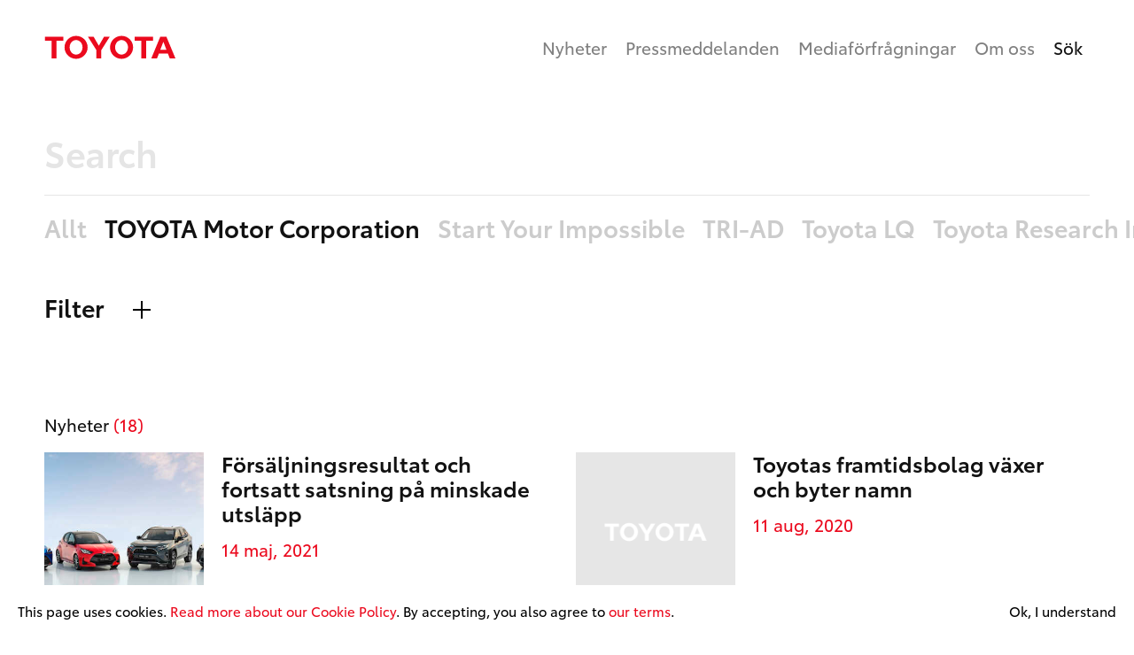

--- FILE ---
content_type: text/html; charset=UTF-8
request_url: https://sverige.toyota/sok/?type=nyheter&filter=toyota-motor-corporation
body_size: 8506
content:
<!doctype html>
<html class="no-js" lang="sv-SE">
	<head>
	  <title>You searched for  &mdash; Toyota</title>
	  <meta charset="UTF-8">
	  <meta name="viewport" content="width=device-width, initial-scale=1.0, minimum-scale=1.0, maximum-scale=1.0, user-scalable=no">
								<meta name='robots' content='noindex, follow' />

	
	<meta property="og:locale" content="sv_SE" />
	<meta property="og:type" content="article" />
	<meta property="og:title" content="You searched for  &mdash; Toyota" />
	<meta property="og:site_name" content="Toyota" />
	<meta name="twitter:card" content="summary_large_image" />
	<meta name="twitter:title" content="You searched for  &mdash; Toyota" />
	<script type="application/ld+json" class="yoast-schema-graph">{"@context":"https://schema.org","@graph":[{"@type":["CollectionPage","SearchResultsPage"],"@id":"https://sverige.toyota/?s","url":"https://sverige.toyota/?s=","name":"You searched for &mdash; Toyota","isPartOf":{"@id":"https://sverige.toyota/#website"},"primaryImageOfPage":{"@id":"#primaryimage"},"image":{"@id":"#primaryimage"},"thumbnailUrl":"https://sverige.toyota/app/uploads/Toyota_Corolla_Concept_15_small-scaled.jpg","breadcrumb":{"@id":"#breadcrumb"},"inLanguage":"sv-SE"},{"@type":"ImageObject","inLanguage":"sv-SE","@id":"#primaryimage","url":"https://sverige.toyota/app/uploads/Toyota_Corolla_Concept_15_small-scaled.jpg","contentUrl":"https://sverige.toyota/app/uploads/Toyota_Corolla_Concept_15_small-scaled.jpg","width":3200,"height":2400},{"@type":"BreadcrumbList","@id":"#breadcrumb","itemListElement":[{"@type":"ListItem","position":1,"name":"Home","item":"https://sverige.toyota/"},{"@type":"ListItem","position":2,"name":"You searched for"}]},{"@type":"WebSite","@id":"https://sverige.toyota/#website","url":"https://sverige.toyota/","name":"Toyota","description":"Toyota Sverige nyhetsportal","publisher":{"@id":"https://sverige.toyota/#organization"},"potentialAction":[{"@type":"SearchAction","target":{"@type":"EntryPoint","urlTemplate":"https://sverige.toyota/?s={search_term_string}"},"query-input":"required name=search_term_string"}],"inLanguage":"sv-SE"},{"@type":"Organization","@id":"https://sverige.toyota/#organization","name":"Toyota","url":"https://sverige.toyota/","logo":{"@type":"ImageObject","inLanguage":"sv-SE","@id":"https://sverige.toyota/#/schema/logo/image/","url":"https://sverige.toyota/app/uploads/icon-512x512-2.png","contentUrl":"https://sverige.toyota/app/uploads/icon-512x512-2.png","width":512,"height":512,"caption":"Toyota"},"image":{"@id":"https://sverige.toyota/#/schema/logo/image/"}}]}</script>
	


<link rel="alternate" type="application/rss+xml" title="Toyota &raquo; Webbflöde med sökresultat för ””" href="https://sverige.toyota/sok/feed/rss2/" />

			  <link rel="shortcut icon" href="https://sverige.toyota/app/themes/toyota/assets/images/favicon.ico">
	  <link rel="apple-touch-icon" href="https://sverige.toyota/app/themes/toyota/assets/images/icon-180x180.png">
		<link rel="manifest" href="https://sverige.toyota/app/themes/toyota/assets/config/site.webmanifest">
		<link rel="profile" href="http://microformats.org/profile/hcard">
	  <link rel="stylesheet" href="https://sverige.toyota/app/themes/toyota/assets/index.css?1768743283">
		<script>
    document.documentElement.removeAttribute('class');
		if (!('ontouchstart' in document.documentElement || navigator.maxTouchPoints > 0 || navigator.msMaxTouchPoints > 0)) {
			document.documentElement.setAttribute('class', 'no-touch');
		}
		</script>
	</head>
	<body class="App" data-controller="app loader" data-endpoint="/wp/wp-admin/admin-ajax.php">
		<div class="App-viewport"></div>
		<header class="Header" data-controller="header" data-search="false">
  <div class="Header-bar">
    <div class="Container Container--withIndent">
      <a class="Header-logo" href="/">
        <div class="Logo">
      <span class="Icon Icon--toyota">
  <svg>
    <use xlink:href="https://sverige.toyota/app/themes/toyota/assets/images/sprite.svg#toyota"></use>
  </svg>
</span>
  </div>
      </a>
              <nav class="Header-nav" data-selector="js-nav">
          	<ul class="Menu Menu--primary">
					<li class="Menu-item">
				<a class="Link" href="https://sverige.toyota/nyheter">Nyheter</a>
			</li>
					<li class="Menu-item">
				<a class="Link" href="https://sverige.toyota/pressmeddelanden">Pressmeddelanden</a>
			</li>
					<li class="Menu-item">
				<a class="Link" href="https://sverige.toyota/press-media">Mediaförfrågningar</a>
			</li>
					<li class="Menu-item">
				<a class="Link" href="https://sverige.toyota/om-oss">Om oss</a>
			</li>
					<li class="Menu-item">
				<a class="Link is-active" href="/sok">Sök</a>
			</li>
			</ul>
        </nav>
        <nav class="Header-toggle">
          <button type="button" class="Burger Burger--elastic" data-controller="burger">
  <span class="Burger-box">
    <span class="Burger-inner">
      <span class="Burger-innerBefore"></span>
      <span class="Burger-innerAfter"></span>
    </span>
  </span>
</button>
        </nav>
          </div>
  </div>
  </header>
		<main class="App-main">
				<article>
      <section class="Block Block--search Block--content" data-index="1">
                <div class="Search" data-controller="search">
  <div class="Grid">
    <div class="u-sizeFull">
      <form action="/" method="get">
                  <input type="hidden" name="type" value="nyheter">
                  <input type="hidden" name="filter" value="toyota-motor-corporation">
                <div class="Type Type--slim">
          <input type="text" name="s" value="" placeholder="Search" autocomplete="off" class="Search-input Type-h1" data-selector="js-input"/>
        </div>
      </form>
    </div>
    <div class="u-sizeFull u-marginTopMd">
      <div class="Grid Grid--withGutter">
        <div class="Scrollable" data-controller="scrollable" data-count="22" data-offset="0">
          <div class="Scrollable-area" data-selector="js-area">
            <div class="Search-scrollList Scrollable-list" data-lines="4" data-selector="js-content">
                <a href="/?type=nyheter&s=" class="Tag">
    Allt
  </a>
                      <span class="Tag is-active" data-key="toyota-motor-corporation" data-count="18">
    TOYOTA Motor Corporation
  </span>
        <a href="/?type=nyheter&filter=start-your-impossible&s=" class="Tag" data-key="start-your-impossible" data-count="1">
    Start Your Impossible
  </a>
        <a href="/?type=nyheter&filter=tri-ad&s=" class="Tag" data-key="tri-ad" data-count="1">
    TRI-AD
  </a>
        <a href="/?type=nyheter&filter=toyota-lq&s=" class="Tag" data-key="toyota-lq" data-count="1">
    Toyota LQ
  </a>
        <a href="/?type=nyheter&filter=toyota-research-institute&s=" class="Tag" data-key="toyota-research-institute" data-count="1">
    Toyota Research Institute
  </a>
        <a href="/?type=nyheter&filter=tokyo-2020&s=" class="Tag" data-key="tokyo-2020" data-count="4">
    Tokyo 2020
  </a>
        <a href="/?type=nyheter&filter=woven-city&s=" class="Tag" data-key="woven-city" data-count="1">
    Woven City
  </a>
        <a href="/?type=nyheter&filter=toyota-enviromental-challenge&s=" class="Tag" data-key="toyota-enviromental-challenge" data-count="1">
    Toyota Enviromental Challenge
  </a>
        <a href="/?type=nyheter&filter=toyota-ai-ventures&s=" class="Tag" data-key="toyota-ai-ventures" data-count="1">
    Toyota AI Ventures
  </a>
        <a href="/?type=nyheter&filter=sveriges-paralympiska-kommitte&s=" class="Tag" data-key="sveriges-paralympiska-kommitte" data-count="1">
    Sveriges Paralympiska Kommitté
  </a>
        <a href="/?type=nyheter&filter=toyota-mirai&s=" class="Tag" data-key="toyota-mirai" data-count="2">
    Toyota Mirai
  </a>
        <a href="/?type=nyheter&filter=toyota&s=" class="Tag" data-key="toyota" data-count="2">
    Toyota
  </a>
        <a href="/?type=nyheter&filter=vatgas&s=" class="Tag" data-key="vatgas" data-count="3">
    vätgas
  </a>
        <a href="/?type=nyheter&filter=bransleceller&s=" class="Tag" data-key="bransleceller" data-count="3">
    bränsleceller
  </a>
        <a href="/?type=nyheter&filter=mobility-for-all&s=" class="Tag" data-key="mobility-for-all" data-count="3">
    Mobility for All
  </a>
        <a href="/?type=nyheter&filter=tokyo-motor-show&s=" class="Tag" data-key="tokyo-motor-show" data-count="1">
    Tokyo Motor Show
  </a>
        <a href="/?type=nyheter&filter=toyota-motor-europe&s=" class="Tag" data-key="toyota-motor-europe" data-count="1">
    Toyota Motor Europe
  </a>
        <a href="/?type=nyheter&filter=fuel-cell&s=" class="Tag" data-key="fuel-cell" data-count="1">
    Fuel cell
  </a>
        <a href="/?type=nyheter&filter=caetanobus&s=" class="Tag" data-key="caetanobus" data-count="1">
    Caetanobus
  </a>
        <a href="/?type=nyheter&filter=toyota-prius&s=" class="Tag" data-key="toyota-prius" data-count="1">
    Toyota Prius
  </a>
        <a href="/?type=nyheter&filter=paris-2024&s=" class="Tag" data-key="paris-2024" data-count="1">
    Paris 2024
  </a>
        <a href="/?type=nyheter&filter=jaxa&s=" class="Tag" data-key="jaxa" data-count="1">
    JAXA
  </a>
              </div>
          </div>
          <div class="Scrollable-controls Scrollable-controls--outer" data-selector="js-controls">
              <button class="Arrow Arrow--animatable Arrow--reverse" data-controller="arrow">
    <span class="Arrow-icon">
    <span class="Icon Icon--arrow">
  <svg>
    <use xlink:href="https://sverige.toyota/app/themes/toyota/assets/images/sprite.svg#arrow"></use>
  </svg>
</span>
  </span>
</button>
              <button class="Arrow Arrow--animatable" data-controller="arrow">
    <span class="Arrow-icon">
    <span class="Icon Icon--arrow">
  <svg>
    <use xlink:href="https://sverige.toyota/app/themes/toyota/assets/images/sprite.svg#arrow"></use>
  </svg>
</span>
  </span>
</button>
          </div>
        </div>
                  <div class="Search-expander u-sizeFull">
            <div class="Search-expandable">
              <span class="Tag is-active">Filter</span>
              <button class="Search-expandableToggle" data-selector="js-toggle"></button>
            </div>
            <div class="Search-expandContent Grid Grid--withGutter" data-selector="js-expandContent">
                        <div class="u-sizeFull u-lg-size1of2" data-lines="4">
                <ul>
                                      <li>
                        <span class="Tag Tag--small is-active">
    Nyheter
  </span>
                    </li>
                                      <li>
                        <a href="/?type=sidor&filter=toyota-motor-corporation&s=" class="Tag Tag--small">
    Sidor
  </a>
                    </li>
                                      <li>
                        <a href="/?type=media&filter=toyota-motor-corporation&s=" class="Tag Tag--small">
    Mediabibliotek
  </a>
                    </li>
                                      <li>
                        <a href="/?filter=toyota-motor-corporation&s=" class="Tag Tag--small">
    Allt
  </a>
                    </li>
                                  </ul>
              </div>
                      </div>
          </div>
              </div>
    </div>
  </div>
  </div>

        </section>
      <section class="Block Block--grid Block--content" data-index="2">
                  <div class="Type Type--grid Type--content">
    <h2 class="Type-paragraph">
            Nyheter
              <span class="Theme Theme--redColor">(18)</span>
                </h2>
  </div>
    <div class="Grid Grid--withGutter Grid--withGutterVertical" data-selector="js-content" data-count="18">
          <div class="u-sizeFull u-lg-size1of2">
      <article class="Post Post--horizontal Theme Theme--post" data-controller="post" data-sticky="0">
  <a href="https://sverige.toyota/nyheter/pressreleaser/forsaljningsresultat-och-fortsatt-satsning-pa-minskade-utslapp" title="Försäljningsresultat och fortsatt satsning på minskade utsläpp" class="Post-link">
    <div class="Post-image">
                      <div class="Image Image--cover">
          <img src="https://sverige.toyota/app/uploads/electrified-range-shot-2021-press-release-2-10x4.jpg" width="400" height="160" class="Image-content" data-normal="https://sverige.toyota/app/uploads/electrified-range-shot-2021-press-release-2-400x160.jpg" data-srcset="https://sverige.toyota/app/uploads/electrified-range-shot-2021-press-release-2-800x320.jpg 800w, https://sverige.toyota/app/uploads/electrified-range-shot-2021-press-release-2-150x60.jpg 150w, https://sverige.toyota/app/uploads/electrified-range-shot-2021-press-release-2-1600x640.jpg 1600w, https://sverige.toyota/app/uploads/electrified-range-shot-2021-press-release-2-10x4.jpg 10w, https://sverige.toyota/app/uploads/electrified-range-shot-2021-press-release-2-400x160.jpg 400w" sizes="(max-width: 800px) 100vw, 800px" data-modal="https://sverige.toyota/app/uploads/electrified-range-shot-2021-press-release-2-3200x1280.jpg 3200w, https://sverige.toyota/app/uploads/electrified-range-shot-2021-press-release-2-150x60.jpg 150w, https://sverige.toyota/app/uploads/electrified-range-shot-2021-press-release-2-800x320.jpg 800w, https://sverige.toyota/app/uploads/electrified-range-shot-2021-press-release-2-1600x640.jpg 1600w, https://sverige.toyota/app/uploads/electrified-range-shot-2021-press-release-2-10x4.jpg 10w, https://sverige.toyota/app/uploads/electrified-range-shot-2021-press-release-2-400x160.jpg 400w" alt="Försäljningsresultat och fortsatt satsning på minskade utsläpp">
      <noscript>
        <img src="https://sverige.toyota/app/uploads/electrified-range-shot-2021-press-release-2-400x160.jpg" srcset="https://sverige.toyota/app/uploads/electrified-range-shot-2021-press-release-2-400x160.jpg 400w, https://sverige.toyota/app/uploads/electrified-range-shot-2021-press-release-2-150x60.jpg 150w, https://sverige.toyota/app/uploads/electrified-range-shot-2021-press-release-2-800x320.jpg 800w, https://sverige.toyota/app/uploads/electrified-range-shot-2021-press-release-2-1600x640.jpg 1600w, https://sverige.toyota/app/uploads/electrified-range-shot-2021-press-release-2-10x4.jpg 10w" sizes="(max-width: 400px) 100vw, 400px" width="400" height="160" class="Image-content" alt="Försäljningsresultat och fortsatt satsning på minskade utsläpp">
      </noscript>
          </div>
    </div>
    <div class="Post-content">
              <div class="Post-contentInner" data-selector="content">
              <div class="Type">
          <h3 class="Post-title">Försäljningsresultat och fortsatt satsning på minskade utsläpp</h3>
                      <time datetime="2021-05-14">14 maj, 2021</time>
                    <p class="Post-excerpt">Toyota skruvar upp prognoserna i Europa&hellip;</p>
        </div>
              </div>
          </div>
  </a>
</article>
    </div>
      <div class="u-sizeFull u-lg-size1of2">
      <article class="Post Post--horizontal Theme Theme--post" data-controller="post" data-sticky="0">
  <a href="https://sverige.toyota/nyheter/pressreleaser/toyotas-framtidsbolag-vaxer-och-byter-namn" title="Toyotas framtidsbolag växer och byter namn" class="Post-link">
    <div class="Post-image">
                      <div class="Image Image--cover">
          <img src="https://sverige.toyota/app/uploads/default-fallback-image-1-10x10.png" width="400" height="400" class="Image-content" data-normal="https://sverige.toyota/app/uploads/default-fallback-image-1-400x400.png" data-srcset="https://sverige.toyota/app/uploads/default-fallback-image-1-800x800.png 800w, https://sverige.toyota/app/uploads/default-fallback-image-1-150x150.png 150w, https://sverige.toyota/app/uploads/default-fallback-image-1-10x10.png 10w, https://sverige.toyota/app/uploads/default-fallback-image-1-400x400.png 400w, https://sverige.toyota/app/uploads/default-fallback-image-1.png 1280w" sizes="(max-width: 800px) 100vw, 800px" data-modal="https://sverige.toyota/app/uploads/default-fallback-image-1.png 1280w, https://sverige.toyota/app/uploads/default-fallback-image-1-150x150.png 150w, https://sverige.toyota/app/uploads/default-fallback-image-1-800x800.png 800w, https://sverige.toyota/app/uploads/default-fallback-image-1-10x10.png 10w, https://sverige.toyota/app/uploads/default-fallback-image-1-400x400.png 400w" alt="Toyotas framtidsbolag växer och byter namn">
      <noscript>
        <img src="https://sverige.toyota/app/uploads/default-fallback-image-1-400x400.png" srcset="https://sverige.toyota/app/uploads/default-fallback-image-1-400x400.png 400w, https://sverige.toyota/app/uploads/default-fallback-image-1-150x150.png 150w, https://sverige.toyota/app/uploads/default-fallback-image-1-800x800.png 800w, https://sverige.toyota/app/uploads/default-fallback-image-1-10x10.png 10w, https://sverige.toyota/app/uploads/default-fallback-image-1.png 1280w" sizes="(max-width: 400px) 100vw, 400px" width="400" height="400" class="Image-content" alt="Toyotas framtidsbolag växer och byter namn">
      </noscript>
          </div>
    </div>
    <div class="Post-content">
              <div class="Post-contentInner" data-selector="content">
              <div class="Type">
          <h3 class="Post-title">Toyotas framtidsbolag växer och byter namn</h3>
                      <time datetime="2020-08-11">11 aug, 2020</time>
                    <p class="Post-excerpt">Toyotas satsning på mobiltet förstärks när framtidsföretaget TRI-AD växer och delas upp i tre&hellip;</p>
        </div>
              </div>
          </div>
  </a>
</article>
    </div>
      <div class="u-sizeFull u-lg-size1of2">
      <article class="Post Post--horizontal Theme Theme--post" data-controller="post" data-sticky="0">
  <a href="https://sverige.toyota/nyheter/pressreleaser/jonas-bjorkman-utklassad-av-rebecka-sternisa-bellander-i-rullstolstennis" title="Jonas Björkman utklassad av Rebecka Sternisa Bellander i rullstolstennis" class="Post-link">
    <div class="Post-image">
                      <div class="Image Image--cover">
          <img src="https://sverige.toyota/app/uploads/dbebb7f5-b58c-4871-b1e4-f1a03af558ba-10x4.jpg" width="400" height="145" class="Image-content" data-normal="https://sverige.toyota/app/uploads/dbebb7f5-b58c-4871-b1e4-f1a03af558ba-400x145.jpg" data-srcset="https://sverige.toyota/app/uploads/dbebb7f5-b58c-4871-b1e4-f1a03af558ba-800x290.jpg 800w, https://sverige.toyota/app/uploads/dbebb7f5-b58c-4871-b1e4-f1a03af558ba-150x54.jpg 150w, https://sverige.toyota/app/uploads/dbebb7f5-b58c-4871-b1e4-f1a03af558ba-1600x580.jpg 1600w, https://sverige.toyota/app/uploads/dbebb7f5-b58c-4871-b1e4-f1a03af558ba-10x4.jpg 10w, https://sverige.toyota/app/uploads/dbebb7f5-b58c-4871-b1e4-f1a03af558ba-400x145.jpg 400w, https://sverige.toyota/app/uploads/dbebb7f5-b58c-4871-b1e4-f1a03af558ba.jpg 1920w" sizes="(max-width: 800px) 100vw, 800px" data-modal="https://sverige.toyota/app/uploads/dbebb7f5-b58c-4871-b1e4-f1a03af558ba.jpg 1920w, https://sverige.toyota/app/uploads/dbebb7f5-b58c-4871-b1e4-f1a03af558ba-150x54.jpg 150w, https://sverige.toyota/app/uploads/dbebb7f5-b58c-4871-b1e4-f1a03af558ba-800x290.jpg 800w, https://sverige.toyota/app/uploads/dbebb7f5-b58c-4871-b1e4-f1a03af558ba-1600x580.jpg 1600w, https://sverige.toyota/app/uploads/dbebb7f5-b58c-4871-b1e4-f1a03af558ba-10x4.jpg 10w, https://sverige.toyota/app/uploads/dbebb7f5-b58c-4871-b1e4-f1a03af558ba-400x145.jpg 400w" alt="Jonas Björkman utklassad av Rebecka Sternisa Bellander i rullstolstennis">
      <noscript>
        <img src="https://sverige.toyota/app/uploads/dbebb7f5-b58c-4871-b1e4-f1a03af558ba-400x145.jpg" srcset="https://sverige.toyota/app/uploads/dbebb7f5-b58c-4871-b1e4-f1a03af558ba-400x145.jpg 400w, https://sverige.toyota/app/uploads/dbebb7f5-b58c-4871-b1e4-f1a03af558ba-150x54.jpg 150w, https://sverige.toyota/app/uploads/dbebb7f5-b58c-4871-b1e4-f1a03af558ba-800x290.jpg 800w, https://sverige.toyota/app/uploads/dbebb7f5-b58c-4871-b1e4-f1a03af558ba-1600x580.jpg 1600w, https://sverige.toyota/app/uploads/dbebb7f5-b58c-4871-b1e4-f1a03af558ba-10x4.jpg 10w, https://sverige.toyota/app/uploads/dbebb7f5-b58c-4871-b1e4-f1a03af558ba.jpg 1920w" sizes="(max-width: 400px) 100vw, 400px" width="400" height="145" class="Image-content" alt="Jonas Björkman utklassad av Rebecka Sternisa Bellander i rullstolstennis">
      </noscript>
          </div>
    </div>
    <div class="Post-content">
              <div class="Post-contentInner" data-selector="content">
              <div class="Type">
          <h3 class="Post-title">Jonas Björkman utklassad av Rebecka Sternisa Bellander i rullstolstennis</h3>
                      <time datetime="2019-11-13">13 nov, 2019</time>
                    <p class="Post-excerpt">Femfaldiga SM-mästarinnan Rebecka Sternisa Bellander siktar mot Paralympics i Tokyo 2020 – men på&hellip;</p>
        </div>
              </div>
          </div>
  </a>
</article>
    </div>
      <div class="u-sizeFull u-lg-size1of2">
      <article class="Post Post--horizontal Theme Theme--post" data-controller="post" data-sticky="0">
  <a href="https://sverige.toyota/nyheter/pressreleaser/forsta-elbussen-med-bransleceller-fran-toyota-presenterad-i-europa" title="Första elbussen med bränsleceller från Toyota presenterad i Europa" class="Post-link">
    <div class="Post-image">
                      <div class="Image Image--cover">
          <img src="https://sverige.toyota/app/uploads/824b9227-7f9e-4295-8de5-f5646e89ce30-10x5.png" width="400" height="200" class="Image-content" data-normal="https://sverige.toyota/app/uploads/824b9227-7f9e-4295-8de5-f5646e89ce30-400x200.png" data-srcset="https://sverige.toyota/app/uploads/824b9227-7f9e-4295-8de5-f5646e89ce30-800x400.png 800w, https://sverige.toyota/app/uploads/824b9227-7f9e-4295-8de5-f5646e89ce30-150x75.png 150w, https://sverige.toyota/app/uploads/824b9227-7f9e-4295-8de5-f5646e89ce30-10x5.png 10w, https://sverige.toyota/app/uploads/824b9227-7f9e-4295-8de5-f5646e89ce30-400x200.png 400w, https://sverige.toyota/app/uploads/824b9227-7f9e-4295-8de5-f5646e89ce30.png 1024w" sizes="(max-width: 800px) 100vw, 800px" data-modal="https://sverige.toyota/app/uploads/824b9227-7f9e-4295-8de5-f5646e89ce30.png 1024w, https://sverige.toyota/app/uploads/824b9227-7f9e-4295-8de5-f5646e89ce30-150x75.png 150w, https://sverige.toyota/app/uploads/824b9227-7f9e-4295-8de5-f5646e89ce30-800x400.png 800w, https://sverige.toyota/app/uploads/824b9227-7f9e-4295-8de5-f5646e89ce30-10x5.png 10w, https://sverige.toyota/app/uploads/824b9227-7f9e-4295-8de5-f5646e89ce30-400x200.png 400w" alt="Första elbussen med bränsleceller från Toyota presenterad i Europa">
      <noscript>
        <img src="https://sverige.toyota/app/uploads/824b9227-7f9e-4295-8de5-f5646e89ce30-400x200.png" srcset="https://sverige.toyota/app/uploads/824b9227-7f9e-4295-8de5-f5646e89ce30-400x200.png 400w, https://sverige.toyota/app/uploads/824b9227-7f9e-4295-8de5-f5646e89ce30-150x75.png 150w, https://sverige.toyota/app/uploads/824b9227-7f9e-4295-8de5-f5646e89ce30-800x400.png 800w, https://sverige.toyota/app/uploads/824b9227-7f9e-4295-8de5-f5646e89ce30-10x5.png 10w, https://sverige.toyota/app/uploads/824b9227-7f9e-4295-8de5-f5646e89ce30.png 1024w" sizes="(max-width: 400px) 100vw, 400px" width="400" height="200" class="Image-content" alt="Första elbussen med bränsleceller från Toyota presenterad i Europa">
      </noscript>
          </div>
    </div>
    <div class="Post-content">
              <div class="Post-contentInner" data-selector="content">
              <div class="Type">
          <h3 class="Post-title">Första elbussen med bränsleceller från Toyota presenterad i Europa</h3>
                      <time datetime="2019-10-23">23 okt, 2019</time>
                    <p class="Post-excerpt">Toyota och Caetanobus gemensamma elbuss presenterades nyligen på Busworld 2019 i Bryssel. En&hellip;</p>
        </div>
              </div>
          </div>
  </a>
</article>
    </div>
      <div class="u-sizeFull u-lg-size1of2">
      <article class="Post Post--horizontal Theme Theme--post" data-controller="post" data-sticky="0">
  <a href="https://sverige.toyota/nyheter/pressreleaser/toyota-lq-en-konceptbil-for-smarta-autonoma-resor" title="Toyota LQ: En konceptbil för smarta autonoma resor" class="Post-link">
    <div class="Post-image">
                      <div class="Image Image--cover">
          <img src="https://sverige.toyota/app/uploads/6b4a77c7-de87-4b2b-b5d0-04692cc6edbc-10x7.jpg" width="400" height="267" class="Image-content" data-normal="https://sverige.toyota/app/uploads/6b4a77c7-de87-4b2b-b5d0-04692cc6edbc-400x267.jpg" data-srcset="https://sverige.toyota/app/uploads/6b4a77c7-de87-4b2b-b5d0-04692cc6edbc-800x533.jpg 800w, https://sverige.toyota/app/uploads/6b4a77c7-de87-4b2b-b5d0-04692cc6edbc-150x100.jpg 150w, https://sverige.toyota/app/uploads/6b4a77c7-de87-4b2b-b5d0-04692cc6edbc-1600x1067.jpg 1600w, https://sverige.toyota/app/uploads/6b4a77c7-de87-4b2b-b5d0-04692cc6edbc-10x7.jpg 10w, https://sverige.toyota/app/uploads/6b4a77c7-de87-4b2b-b5d0-04692cc6edbc-400x267.jpg 400w" sizes="(max-width: 800px) 100vw, 800px" data-modal="https://sverige.toyota/app/uploads/6b4a77c7-de87-4b2b-b5d0-04692cc6edbc-3200x2133.jpg 3200w, https://sverige.toyota/app/uploads/6b4a77c7-de87-4b2b-b5d0-04692cc6edbc-150x100.jpg 150w, https://sverige.toyota/app/uploads/6b4a77c7-de87-4b2b-b5d0-04692cc6edbc-800x533.jpg 800w, https://sverige.toyota/app/uploads/6b4a77c7-de87-4b2b-b5d0-04692cc6edbc-1600x1067.jpg 1600w, https://sverige.toyota/app/uploads/6b4a77c7-de87-4b2b-b5d0-04692cc6edbc-10x7.jpg 10w, https://sverige.toyota/app/uploads/6b4a77c7-de87-4b2b-b5d0-04692cc6edbc-400x267.jpg 400w" alt="Toyota LQ: En konceptbil för smarta autonoma resor">
      <noscript>
        <img src="https://sverige.toyota/app/uploads/6b4a77c7-de87-4b2b-b5d0-04692cc6edbc-400x267.jpg" srcset="https://sverige.toyota/app/uploads/6b4a77c7-de87-4b2b-b5d0-04692cc6edbc-400x267.jpg 400w, https://sverige.toyota/app/uploads/6b4a77c7-de87-4b2b-b5d0-04692cc6edbc-150x100.jpg 150w, https://sverige.toyota/app/uploads/6b4a77c7-de87-4b2b-b5d0-04692cc6edbc-800x533.jpg 800w, https://sverige.toyota/app/uploads/6b4a77c7-de87-4b2b-b5d0-04692cc6edbc-1600x1067.jpg 1600w, https://sverige.toyota/app/uploads/6b4a77c7-de87-4b2b-b5d0-04692cc6edbc-10x7.jpg 10w" sizes="(max-width: 400px) 100vw, 400px" width="400" height="267" class="Image-content" alt="Toyota LQ: En konceptbil för smarta autonoma resor">
      </noscript>
          </div>
    </div>
    <div class="Post-content">
              <div class="Post-contentInner" data-selector="content">
              <div class="Type">
          <h3 class="Post-title">Toyota LQ: En konceptbil för smarta autonoma resor</h3>
                      <time datetime="2019-10-11">11 okt, 2019</time>
                    <p class="Post-excerpt">Toyota Motor Corporation vidareutvecklar konceptbilen "Concept-I" med artificiell intelligens och&hellip;</p>
        </div>
              </div>
          </div>
  </a>
</article>
    </div>
      <div class="u-sizeFull u-lg-size1of2">
      <article class="Post Post--horizontal Theme Theme--post" data-controller="post" data-sticky="0">
  <a href="https://sverige.toyota/nyheter/pressreleaser/toyota-levererar-mobilitet-till-olympiska-och-paralympiska-spelen-i-tokyo-2020" title="Toyota levererar mobilitet till Olympiska och Paralympiska spelen i Tokyo 2020" class="Post-link">
    <div class="Post-image">
                      <div class="Image Image--cover">
          <img src="https://sverige.toyota/app/uploads/b39fae09-4093-4e9a-a3a8-58a45c2f9db3-10x5.jpg" width="400" height="211" class="Image-content" data-normal="https://sverige.toyota/app/uploads/b39fae09-4093-4e9a-a3a8-58a45c2f9db3-400x211.jpg" data-srcset="https://sverige.toyota/app/uploads/b39fae09-4093-4e9a-a3a8-58a45c2f9db3-800x423.jpg 800w, https://sverige.toyota/app/uploads/b39fae09-4093-4e9a-a3a8-58a45c2f9db3-150x79.jpg 150w, https://sverige.toyota/app/uploads/b39fae09-4093-4e9a-a3a8-58a45c2f9db3-10x5.jpg 10w, https://sverige.toyota/app/uploads/b39fae09-4093-4e9a-a3a8-58a45c2f9db3-400x211.jpg 400w, https://sverige.toyota/app/uploads/b39fae09-4093-4e9a-a3a8-58a45c2f9db3.jpg 1209w" sizes="(max-width: 800px) 100vw, 800px" data-modal="https://sverige.toyota/app/uploads/b39fae09-4093-4e9a-a3a8-58a45c2f9db3.jpg 1209w, https://sverige.toyota/app/uploads/b39fae09-4093-4e9a-a3a8-58a45c2f9db3-150x79.jpg 150w, https://sverige.toyota/app/uploads/b39fae09-4093-4e9a-a3a8-58a45c2f9db3-800x423.jpg 800w, https://sverige.toyota/app/uploads/b39fae09-4093-4e9a-a3a8-58a45c2f9db3-10x5.jpg 10w, https://sverige.toyota/app/uploads/b39fae09-4093-4e9a-a3a8-58a45c2f9db3-400x211.jpg 400w" alt="Toyota levererar mobilitet till Olympiska och Paralympiska spelen i Tokyo 2020">
      <noscript>
        <img src="https://sverige.toyota/app/uploads/b39fae09-4093-4e9a-a3a8-58a45c2f9db3-400x211.jpg" srcset="https://sverige.toyota/app/uploads/b39fae09-4093-4e9a-a3a8-58a45c2f9db3-400x211.jpg 400w, https://sverige.toyota/app/uploads/b39fae09-4093-4e9a-a3a8-58a45c2f9db3-150x79.jpg 150w, https://sverige.toyota/app/uploads/b39fae09-4093-4e9a-a3a8-58a45c2f9db3-800x423.jpg 800w, https://sverige.toyota/app/uploads/b39fae09-4093-4e9a-a3a8-58a45c2f9db3-10x5.jpg 10w, https://sverige.toyota/app/uploads/b39fae09-4093-4e9a-a3a8-58a45c2f9db3.jpg 1209w" sizes="(max-width: 400px) 100vw, 400px" width="400" height="211" class="Image-content" alt="Toyota levererar mobilitet till Olympiska och Paralympiska spelen i Tokyo 2020">
      </noscript>
          </div>
    </div>
    <div class="Post-content">
              <div class="Post-contentInner" data-selector="content">
              <div class="Type">
          <h3 class="Post-title">Toyota levererar mobilitet till Olympiska och Paralympiska spelen i Tokyo 2020</h3>
                      <time datetime="2019-07-24">24 jul, 2019</time>
                    <p class="Post-excerpt"></p>
        </div>
              </div>
          </div>
  </a>
</article>
    </div>
      <div class="u-sizeFull u-lg-size1of2">
      <article class="Post Post--horizontal Theme Theme--post" data-controller="post" data-sticky="0">
  <a href="https://sverige.toyota/nyheter/pressreleaser/toyota-robotar-hjalper-till-under-olympiska-och-paralympiska-spelen-i-tokyo-2020" title="Toyota-robotar hjälper till under Olympiska och Paralympiska spelen i Tokyo 2020" class="Post-link">
    <div class="Post-image">
                      <div class="Image Image--cover">
          <img src="https://sverige.toyota/app/uploads/e4aa6a2e-0ef9-461f-bf7a-02d3ff5c656a-10x7.jpg" width="400" height="267" class="Image-content" data-normal="https://sverige.toyota/app/uploads/e4aa6a2e-0ef9-461f-bf7a-02d3ff5c656a-400x267.jpg" data-srcset="https://sverige.toyota/app/uploads/e4aa6a2e-0ef9-461f-bf7a-02d3ff5c656a-800x534.jpg 800w, https://sverige.toyota/app/uploads/e4aa6a2e-0ef9-461f-bf7a-02d3ff5c656a-150x100.jpg 150w, https://sverige.toyota/app/uploads/e4aa6a2e-0ef9-461f-bf7a-02d3ff5c656a-10x7.jpg 10w, https://sverige.toyota/app/uploads/e4aa6a2e-0ef9-461f-bf7a-02d3ff5c656a-400x267.jpg 400w, https://sverige.toyota/app/uploads/e4aa6a2e-0ef9-461f-bf7a-02d3ff5c656a.jpg 900w" sizes="(max-width: 800px) 100vw, 800px" data-modal="https://sverige.toyota/app/uploads/e4aa6a2e-0ef9-461f-bf7a-02d3ff5c656a.jpg 900w, https://sverige.toyota/app/uploads/e4aa6a2e-0ef9-461f-bf7a-02d3ff5c656a-150x100.jpg 150w, https://sverige.toyota/app/uploads/e4aa6a2e-0ef9-461f-bf7a-02d3ff5c656a-800x534.jpg 800w, https://sverige.toyota/app/uploads/e4aa6a2e-0ef9-461f-bf7a-02d3ff5c656a-10x7.jpg 10w, https://sverige.toyota/app/uploads/e4aa6a2e-0ef9-461f-bf7a-02d3ff5c656a-400x267.jpg 400w" alt="Toyota-robotar hjälper till under Olympiska och Paralympiska spelen i Tokyo 2020">
      <noscript>
        <img src="https://sverige.toyota/app/uploads/e4aa6a2e-0ef9-461f-bf7a-02d3ff5c656a-400x267.jpg" srcset="https://sverige.toyota/app/uploads/e4aa6a2e-0ef9-461f-bf7a-02d3ff5c656a-400x267.jpg 400w, https://sverige.toyota/app/uploads/e4aa6a2e-0ef9-461f-bf7a-02d3ff5c656a-150x100.jpg 150w, https://sverige.toyota/app/uploads/e4aa6a2e-0ef9-461f-bf7a-02d3ff5c656a-800x534.jpg 800w, https://sverige.toyota/app/uploads/e4aa6a2e-0ef9-461f-bf7a-02d3ff5c656a-10x7.jpg 10w, https://sverige.toyota/app/uploads/e4aa6a2e-0ef9-461f-bf7a-02d3ff5c656a.jpg 900w" sizes="(max-width: 400px) 100vw, 400px" width="400" height="267" class="Image-content" alt="Toyota-robotar hjälper till under Olympiska och Paralympiska spelen i Tokyo 2020">
      </noscript>
          </div>
    </div>
    <div class="Post-content">
              <div class="Post-contentInner" data-selector="content">
              <div class="Type">
          <h3 class="Post-title">Toyota-robotar hjälper till under Olympiska och Paralympiska spelen i Tokyo 2020</h3>
                      <time datetime="2019-07-21">21 jul, 2019</time>
                    <p class="Post-excerpt"></p>
        </div>
              </div>
          </div>
  </a>
</article>
    </div>
      <div class="u-sizeFull u-lg-size1of2">
      <article class="Post Post--horizontal Theme Theme--post" data-controller="post" data-sticky="0">
  <a href="https://sverige.toyota/nyheter/pressreleaser/toyota-ai-ventures-startar-fund-ii-med-100-miljoner-dollar-i-kapital" title="Toyota AI Ventures startar Fund II med 100 miljoner dollar i kapital" class="Post-link">
    <div class="Post-image">
                      <div class="Image Image--cover">
          <img src="https://sverige.toyota/app/uploads/504233a1-010d-4e3f-9255-5df349ccb189-10x5.jpg" width="400" height="200" class="Image-content" data-normal="https://sverige.toyota/app/uploads/504233a1-010d-4e3f-9255-5df349ccb189-400x200.jpg" data-srcset="https://sverige.toyota/app/uploads/504233a1-010d-4e3f-9255-5df349ccb189-800x400.jpg 800w, https://sverige.toyota/app/uploads/504233a1-010d-4e3f-9255-5df349ccb189-150x75.jpg 150w, https://sverige.toyota/app/uploads/504233a1-010d-4e3f-9255-5df349ccb189-10x5.jpg 10w, https://sverige.toyota/app/uploads/504233a1-010d-4e3f-9255-5df349ccb189-400x200.jpg 400w, https://sverige.toyota/app/uploads/504233a1-010d-4e3f-9255-5df349ccb189.jpg 1200w" sizes="(max-width: 800px) 100vw, 800px" data-modal="https://sverige.toyota/app/uploads/504233a1-010d-4e3f-9255-5df349ccb189.jpg 1200w, https://sverige.toyota/app/uploads/504233a1-010d-4e3f-9255-5df349ccb189-150x75.jpg 150w, https://sverige.toyota/app/uploads/504233a1-010d-4e3f-9255-5df349ccb189-800x400.jpg 800w, https://sverige.toyota/app/uploads/504233a1-010d-4e3f-9255-5df349ccb189-10x5.jpg 10w, https://sverige.toyota/app/uploads/504233a1-010d-4e3f-9255-5df349ccb189-400x200.jpg 400w" alt="Toyota AI Ventures startar Fund II med 100 miljoner dollar i kapital">
      <noscript>
        <img src="https://sverige.toyota/app/uploads/504233a1-010d-4e3f-9255-5df349ccb189-400x200.jpg" srcset="https://sverige.toyota/app/uploads/504233a1-010d-4e3f-9255-5df349ccb189-400x200.jpg 400w, https://sverige.toyota/app/uploads/504233a1-010d-4e3f-9255-5df349ccb189-150x75.jpg 150w, https://sverige.toyota/app/uploads/504233a1-010d-4e3f-9255-5df349ccb189-800x400.jpg 800w, https://sverige.toyota/app/uploads/504233a1-010d-4e3f-9255-5df349ccb189-10x5.jpg 10w, https://sverige.toyota/app/uploads/504233a1-010d-4e3f-9255-5df349ccb189.jpg 1200w" sizes="(max-width: 400px) 100vw, 400px" width="400" height="200" class="Image-content" alt="Toyota AI Ventures startar Fund II med 100 miljoner dollar i kapital">
      </noscript>
          </div>
    </div>
    <div class="Post-content">
              <div class="Post-contentInner" data-selector="content">
              <div class="Type">
          <h3 class="Post-title">Toyota AI Ventures startar Fund II med 100 miljoner dollar i kapital</h3>
                      <time datetime="2019-07-19">19 jul, 2019</time>
                    <p class="Post-excerpt">Toyota AI Ventures startar ny fond för att upptäcka och investera i tidiga startups inom området för&hellip;</p>
        </div>
              </div>
          </div>
  </a>
</article>
    </div>
      <div class="u-sizeFull u-lg-size1of2">
      <article class="Post Post--horizontal Theme Theme--post" data-controller="post" data-sticky="0">
  <a href="https://sverige.toyota/nyheter/pressreleaser/byd-och-toyota-utvecklar-batteri-elbilar-tillsammans" title="BYD och Toyota utvecklar batteri-elbilar tillsammans" class="Post-link">
    <div class="Post-image">
                      <div class="Image Image--cover">
          <img src="https://sverige.toyota/app/uploads/default-fallback-image-1-10x10.png" width="400" height="400" class="Image-content" data-normal="https://sverige.toyota/app/uploads/default-fallback-image-1-400x400.png" data-srcset="https://sverige.toyota/app/uploads/default-fallback-image-1-800x800.png 800w, https://sverige.toyota/app/uploads/default-fallback-image-1-150x150.png 150w, https://sverige.toyota/app/uploads/default-fallback-image-1-10x10.png 10w, https://sverige.toyota/app/uploads/default-fallback-image-1-400x400.png 400w, https://sverige.toyota/app/uploads/default-fallback-image-1.png 1280w" sizes="(max-width: 800px) 100vw, 800px" data-modal="https://sverige.toyota/app/uploads/default-fallback-image-1.png 1280w, https://sverige.toyota/app/uploads/default-fallback-image-1-150x150.png 150w, https://sverige.toyota/app/uploads/default-fallback-image-1-800x800.png 800w, https://sverige.toyota/app/uploads/default-fallback-image-1-10x10.png 10w, https://sverige.toyota/app/uploads/default-fallback-image-1-400x400.png 400w" alt="BYD och Toyota utvecklar batteri-elbilar tillsammans">
      <noscript>
        <img src="https://sverige.toyota/app/uploads/default-fallback-image-1-400x400.png" srcset="https://sverige.toyota/app/uploads/default-fallback-image-1-400x400.png 400w, https://sverige.toyota/app/uploads/default-fallback-image-1-150x150.png 150w, https://sverige.toyota/app/uploads/default-fallback-image-1-800x800.png 800w, https://sverige.toyota/app/uploads/default-fallback-image-1-10x10.png 10w, https://sverige.toyota/app/uploads/default-fallback-image-1.png 1280w" sizes="(max-width: 400px) 100vw, 400px" width="400" height="400" class="Image-content" alt="BYD och Toyota utvecklar batteri-elbilar tillsammans">
      </noscript>
          </div>
    </div>
    <div class="Post-content">
              <div class="Post-contentInner" data-selector="content">
              <div class="Type">
          <h3 class="Post-title">BYD och Toyota utvecklar batteri-elbilar tillsammans</h3>
                      <time datetime="2019-07-18">18 jul, 2019</time>
                    <p class="Post-excerpt">Toyota och BYD har kommit överens om att tillsammans utveckla batteri-eldrivna fordon. Målet är att&hellip;</p>
        </div>
              </div>
          </div>
  </a>
</article>
    </div>
      <div class="u-sizeFull u-lg-size1of2">
      <article class="Post Post--horizontal Theme Theme--post" data-controller="post" data-sticky="0">
  <a href="https://sverige.toyota/nyheter/pressreleaser/toyota-stottar-tokyo-2020-med-specialutvecklat-apm-mobilitetsfordon" title="Toyota stöttar Tokyo 2020 med specialutvecklat ”APM”-mobilitetsfordon" class="Post-link">
    <div class="Post-image">
                      <div class="Image Image--cover">
          <img src="https://sverige.toyota/app/uploads/55ca4e3e-a554-46b9-9a99-9e0adfb569ca-10x5.jpg" width="400" height="219" class="Image-content" data-normal="https://sverige.toyota/app/uploads/55ca4e3e-a554-46b9-9a99-9e0adfb569ca-400x219.jpg" data-srcset="https://sverige.toyota/app/uploads/55ca4e3e-a554-46b9-9a99-9e0adfb569ca-800x439.jpg 800w, https://sverige.toyota/app/uploads/55ca4e3e-a554-46b9-9a99-9e0adfb569ca-150x82.jpg 150w, https://sverige.toyota/app/uploads/55ca4e3e-a554-46b9-9a99-9e0adfb569ca-1600x878.jpg 1600w, https://sverige.toyota/app/uploads/55ca4e3e-a554-46b9-9a99-9e0adfb569ca-10x5.jpg 10w, https://sverige.toyota/app/uploads/55ca4e3e-a554-46b9-9a99-9e0adfb569ca-400x219.jpg 400w, https://sverige.toyota/app/uploads/55ca4e3e-a554-46b9-9a99-9e0adfb569ca.jpg 1639w" sizes="(max-width: 800px) 100vw, 800px" data-modal="https://sverige.toyota/app/uploads/55ca4e3e-a554-46b9-9a99-9e0adfb569ca.jpg 1639w, https://sverige.toyota/app/uploads/55ca4e3e-a554-46b9-9a99-9e0adfb569ca-150x82.jpg 150w, https://sverige.toyota/app/uploads/55ca4e3e-a554-46b9-9a99-9e0adfb569ca-800x439.jpg 800w, https://sverige.toyota/app/uploads/55ca4e3e-a554-46b9-9a99-9e0adfb569ca-1600x878.jpg 1600w, https://sverige.toyota/app/uploads/55ca4e3e-a554-46b9-9a99-9e0adfb569ca-10x5.jpg 10w, https://sverige.toyota/app/uploads/55ca4e3e-a554-46b9-9a99-9e0adfb569ca-400x219.jpg 400w" alt="Toyota stöttar Tokyo 2020 med specialutvecklat ”APM”-mobilitetsfordon">
      <noscript>
        <img src="https://sverige.toyota/app/uploads/55ca4e3e-a554-46b9-9a99-9e0adfb569ca-400x219.jpg" srcset="https://sverige.toyota/app/uploads/55ca4e3e-a554-46b9-9a99-9e0adfb569ca-400x219.jpg 400w, https://sverige.toyota/app/uploads/55ca4e3e-a554-46b9-9a99-9e0adfb569ca-150x82.jpg 150w, https://sverige.toyota/app/uploads/55ca4e3e-a554-46b9-9a99-9e0adfb569ca-800x439.jpg 800w, https://sverige.toyota/app/uploads/55ca4e3e-a554-46b9-9a99-9e0adfb569ca-1600x878.jpg 1600w, https://sverige.toyota/app/uploads/55ca4e3e-a554-46b9-9a99-9e0adfb569ca-10x5.jpg 10w, https://sverige.toyota/app/uploads/55ca4e3e-a554-46b9-9a99-9e0adfb569ca.jpg 1639w" sizes="(max-width: 400px) 100vw, 400px" width="400" height="219" class="Image-content" alt="Toyota stöttar Tokyo 2020 med specialutvecklat ”APM”-mobilitetsfordon">
      </noscript>
          </div>
    </div>
    <div class="Post-content">
              <div class="Post-contentInner" data-selector="content">
              <div class="Type">
          <h3 class="Post-title">Toyota stöttar Tokyo 2020 med specialutvecklat ”APM”-mobilitetsfordon</h3>
                      <time datetime="2019-07-17">17 jul, 2019</time>
                    <p class="Post-excerpt">Erbjuder ”last one mile”-transport för att hjälpa personal och besökare under OS i Tokyo&hellip;</p>
        </div>
              </div>
          </div>
  </a>
</article>
    </div>
      <div class="u-sizeFull u-lg-size1of2">
      <article class="Post Post--horizontal Theme Theme--post" data-controller="post" data-sticky="0">
  <a href="https://sverige.toyota/nyheter/pressreleaser/catl-och-toyota-inleder-samarbete-for-framtidens-fordonsbatterier" title="CATL och Toyota inleder samarbete för framtidens fordonsbatterier" class="Post-link">
    <div class="Post-image">
                      <div class="Image Image--cover">
          <img src="https://sverige.toyota/app/uploads/default-fallback-image-1-10x10.png" width="400" height="400" class="Image-content" data-normal="https://sverige.toyota/app/uploads/default-fallback-image-1-400x400.png" data-srcset="https://sverige.toyota/app/uploads/default-fallback-image-1-800x800.png 800w, https://sverige.toyota/app/uploads/default-fallback-image-1-150x150.png 150w, https://sverige.toyota/app/uploads/default-fallback-image-1-10x10.png 10w, https://sverige.toyota/app/uploads/default-fallback-image-1-400x400.png 400w, https://sverige.toyota/app/uploads/default-fallback-image-1.png 1280w" sizes="(max-width: 800px) 100vw, 800px" data-modal="https://sverige.toyota/app/uploads/default-fallback-image-1.png 1280w, https://sverige.toyota/app/uploads/default-fallback-image-1-150x150.png 150w, https://sverige.toyota/app/uploads/default-fallback-image-1-800x800.png 800w, https://sverige.toyota/app/uploads/default-fallback-image-1-10x10.png 10w, https://sverige.toyota/app/uploads/default-fallback-image-1-400x400.png 400w" alt="CATL och Toyota inleder samarbete för framtidens fordonsbatterier">
      <noscript>
        <img src="https://sverige.toyota/app/uploads/default-fallback-image-1-400x400.png" srcset="https://sverige.toyota/app/uploads/default-fallback-image-1-400x400.png 400w, https://sverige.toyota/app/uploads/default-fallback-image-1-150x150.png 150w, https://sverige.toyota/app/uploads/default-fallback-image-1-800x800.png 800w, https://sverige.toyota/app/uploads/default-fallback-image-1-10x10.png 10w, https://sverige.toyota/app/uploads/default-fallback-image-1.png 1280w" sizes="(max-width: 400px) 100vw, 400px" width="400" height="400" class="Image-content" alt="CATL och Toyota inleder samarbete för framtidens fordonsbatterier">
      </noscript>
          </div>
    </div>
    <div class="Post-content">
              <div class="Post-contentInner" data-selector="content">
              <div class="Type">
          <h3 class="Post-title">CATL och Toyota inleder samarbete för framtidens fordonsbatterier</h3>
                      <time datetime="2019-07-16">16 jul, 2019</time>
                    <p class="Post-excerpt">CATL och Toyota inleder omfattande samarbete för tillverkning av batterier samt gemensam utveckling av&hellip;</p>
        </div>
              </div>
          </div>
  </a>
</article>
    </div>
      <div class="u-sizeFull u-lg-size1of2">
      <article class="Post Post--horizontal Theme Theme--post" data-controller="post" data-sticky="0">
  <a href="https://sverige.toyota/nyheter/pressreleaser/jaxa-och-toyota-utvecklar-bemannat-rymdfordon" title="JAXA och Toyota utvecklar bemannat rymdfordon" class="Post-link">
    <div class="Post-image">
                      <div class="Image Image--cover">
          <img src="https://sverige.toyota/app/uploads/bf492808-d15c-475c-8198-6f963ae472c2-10x6.jpg" width="400" height="225" class="Image-content" data-normal="https://sverige.toyota/app/uploads/bf492808-d15c-475c-8198-6f963ae472c2-400x225.jpg" data-srcset="https://sverige.toyota/app/uploads/bf492808-d15c-475c-8198-6f963ae472c2-800x450.jpg 800w, https://sverige.toyota/app/uploads/bf492808-d15c-475c-8198-6f963ae472c2-150x84.jpg 150w, https://sverige.toyota/app/uploads/bf492808-d15c-475c-8198-6f963ae472c2-1600x900.jpg 1600w, https://sverige.toyota/app/uploads/bf492808-d15c-475c-8198-6f963ae472c2-10x6.jpg 10w, https://sverige.toyota/app/uploads/bf492808-d15c-475c-8198-6f963ae472c2-400x225.jpg 400w" sizes="(max-width: 800px) 100vw, 800px" data-modal="https://sverige.toyota/app/uploads/bf492808-d15c-475c-8198-6f963ae472c2.jpg 2560w, https://sverige.toyota/app/uploads/bf492808-d15c-475c-8198-6f963ae472c2-150x84.jpg 150w, https://sverige.toyota/app/uploads/bf492808-d15c-475c-8198-6f963ae472c2-800x450.jpg 800w, https://sverige.toyota/app/uploads/bf492808-d15c-475c-8198-6f963ae472c2-1600x900.jpg 1600w, https://sverige.toyota/app/uploads/bf492808-d15c-475c-8198-6f963ae472c2-10x6.jpg 10w, https://sverige.toyota/app/uploads/bf492808-d15c-475c-8198-6f963ae472c2-400x225.jpg 400w" alt="JAXA och Toyota utvecklar bemannat rymdfordon">
      <noscript>
        <img src="https://sverige.toyota/app/uploads/bf492808-d15c-475c-8198-6f963ae472c2-400x225.jpg" srcset="https://sverige.toyota/app/uploads/bf492808-d15c-475c-8198-6f963ae472c2-400x225.jpg 400w, https://sverige.toyota/app/uploads/bf492808-d15c-475c-8198-6f963ae472c2-150x84.jpg 150w, https://sverige.toyota/app/uploads/bf492808-d15c-475c-8198-6f963ae472c2-800x450.jpg 800w, https://sverige.toyota/app/uploads/bf492808-d15c-475c-8198-6f963ae472c2-1600x900.jpg 1600w, https://sverige.toyota/app/uploads/bf492808-d15c-475c-8198-6f963ae472c2-10x6.jpg 10w" sizes="(max-width: 400px) 100vw, 400px" width="400" height="225" class="Image-content" alt="JAXA och Toyota utvecklar bemannat rymdfordon">
      </noscript>
          </div>
    </div>
    <div class="Post-content">
              <div class="Post-contentInner" data-selector="content">
              <div class="Type">
          <h3 class="Post-title">JAXA och Toyota utvecklar bemannat rymdfordon</h3>
                      <time datetime="2019-07-15">15 jul, 2019</time>
                    <p class="Post-excerpt"></p>
        </div>
              </div>
          </div>
  </a>
</article>
    </div>
      <div class="u-sizeFull u-lg-size1of2">
      <article class="Post Post--horizontal Theme Theme--post" data-controller="post" data-sticky="0">
  <a href="https://sverige.toyota/nyheter/pressreleaser/nedo-sharp-och-toyota-testar-elektrifierade-fordon-med-hogeffektiva-solceller" title="NEDO, Sharp och Toyota testar elektrifierade fordon med högeffektiva solceller" class="Post-link">
    <div class="Post-image">
                      <div class="Image Image--cover">
          <img src="https://sverige.toyota/app/uploads/425bfbcb-6477-4d9d-aa6d-ba666670b372-10x7.jpg" width="400" height="267" class="Image-content" data-normal="https://sverige.toyota/app/uploads/425bfbcb-6477-4d9d-aa6d-ba666670b372-400x267.jpg" data-srcset="https://sverige.toyota/app/uploads/425bfbcb-6477-4d9d-aa6d-ba666670b372-800x533.jpg 800w, https://sverige.toyota/app/uploads/425bfbcb-6477-4d9d-aa6d-ba666670b372-150x100.jpg 150w, https://sverige.toyota/app/uploads/425bfbcb-6477-4d9d-aa6d-ba666670b372-1600x1067.jpg 1600w, https://sverige.toyota/app/uploads/425bfbcb-6477-4d9d-aa6d-ba666670b372-10x7.jpg 10w, https://sverige.toyota/app/uploads/425bfbcb-6477-4d9d-aa6d-ba666670b372-400x267.jpg 400w" sizes="(max-width: 800px) 100vw, 800px" data-modal="https://sverige.toyota/app/uploads/425bfbcb-6477-4d9d-aa6d-ba666670b372-3200x2133.jpg 3200w, https://sverige.toyota/app/uploads/425bfbcb-6477-4d9d-aa6d-ba666670b372-150x100.jpg 150w, https://sverige.toyota/app/uploads/425bfbcb-6477-4d9d-aa6d-ba666670b372-800x533.jpg 800w, https://sverige.toyota/app/uploads/425bfbcb-6477-4d9d-aa6d-ba666670b372-1600x1067.jpg 1600w, https://sverige.toyota/app/uploads/425bfbcb-6477-4d9d-aa6d-ba666670b372-10x7.jpg 10w, https://sverige.toyota/app/uploads/425bfbcb-6477-4d9d-aa6d-ba666670b372-400x267.jpg 400w" alt="NEDO, Sharp och Toyota testar elektrifierade fordon med högeffektiva solceller">
      <noscript>
        <img src="https://sverige.toyota/app/uploads/425bfbcb-6477-4d9d-aa6d-ba666670b372-400x267.jpg" srcset="https://sverige.toyota/app/uploads/425bfbcb-6477-4d9d-aa6d-ba666670b372-400x267.jpg 400w, https://sverige.toyota/app/uploads/425bfbcb-6477-4d9d-aa6d-ba666670b372-150x100.jpg 150w, https://sverige.toyota/app/uploads/425bfbcb-6477-4d9d-aa6d-ba666670b372-800x533.jpg 800w, https://sverige.toyota/app/uploads/425bfbcb-6477-4d9d-aa6d-ba666670b372-1600x1067.jpg 1600w, https://sverige.toyota/app/uploads/425bfbcb-6477-4d9d-aa6d-ba666670b372-10x7.jpg 10w" sizes="(max-width: 400px) 100vw, 400px" width="400" height="267" class="Image-content" alt="NEDO, Sharp och Toyota testar elektrifierade fordon med högeffektiva solceller">
      </noscript>
          </div>
    </div>
    <div class="Post-content">
              <div class="Post-contentInner" data-selector="content">
              <div class="Type">
          <h3 class="Post-title">NEDO, Sharp och Toyota testar elektrifierade fordon med högeffektiva solceller</h3>
                      <time datetime="2019-07-03">3 jul, 2019</time>
                    <p class="Post-excerpt">NEDO, Sharp Corporation (Sharp) och Toyota Motor Corporation (Toyota) inleder gemensamma tester från&hellip;</p>
        </div>
              </div>
          </div>
  </a>
</article>
    </div>
      <div class="u-sizeFull u-lg-size1of2">
      <article class="Post Post--horizontal Theme Theme--post" data-controller="post" data-sticky="0">
  <a href="https://sverige.toyota/nyheter/pressreleaser/toyota-vill-gora-batteri-elbilar-mer-tillgangliga" title="Toyota vill göra batteri-elbilar mer tillgängliga" class="Post-link">
    <div class="Post-image">
                      <div class="Image Image--cover">
          <img src="https://sverige.toyota/app/uploads/7c7fe614-7760-4989-9c33-18f524284822-10x4.jpg" width="400" height="153" class="Image-content" data-normal="https://sverige.toyota/app/uploads/7c7fe614-7760-4989-9c33-18f524284822-400x153.jpg" data-srcset="https://sverige.toyota/app/uploads/7c7fe614-7760-4989-9c33-18f524284822-800x307.jpg 800w, https://sverige.toyota/app/uploads/7c7fe614-7760-4989-9c33-18f524284822-150x58.jpg 150w, https://sverige.toyota/app/uploads/7c7fe614-7760-4989-9c33-18f524284822-1600x613.jpg 1600w, https://sverige.toyota/app/uploads/7c7fe614-7760-4989-9c33-18f524284822-10x4.jpg 10w, https://sverige.toyota/app/uploads/7c7fe614-7760-4989-9c33-18f524284822-400x153.jpg 400w" sizes="(max-width: 800px) 100vw, 800px" data-modal="https://sverige.toyota/app/uploads/7c7fe614-7760-4989-9c33-18f524284822-3200x1227.jpg 3200w, https://sverige.toyota/app/uploads/7c7fe614-7760-4989-9c33-18f524284822-150x58.jpg 150w, https://sverige.toyota/app/uploads/7c7fe614-7760-4989-9c33-18f524284822-800x307.jpg 800w, https://sverige.toyota/app/uploads/7c7fe614-7760-4989-9c33-18f524284822-1600x613.jpg 1600w, https://sverige.toyota/app/uploads/7c7fe614-7760-4989-9c33-18f524284822-10x4.jpg 10w, https://sverige.toyota/app/uploads/7c7fe614-7760-4989-9c33-18f524284822-400x153.jpg 400w" alt="Toyota vill göra batteri-elbilar mer tillgängliga">
      <noscript>
        <img src="https://sverige.toyota/app/uploads/7c7fe614-7760-4989-9c33-18f524284822-400x153.jpg" srcset="https://sverige.toyota/app/uploads/7c7fe614-7760-4989-9c33-18f524284822-400x153.jpg 400w, https://sverige.toyota/app/uploads/7c7fe614-7760-4989-9c33-18f524284822-150x58.jpg 150w, https://sverige.toyota/app/uploads/7c7fe614-7760-4989-9c33-18f524284822-800x307.jpg 800w, https://sverige.toyota/app/uploads/7c7fe614-7760-4989-9c33-18f524284822-1600x613.jpg 1600w, https://sverige.toyota/app/uploads/7c7fe614-7760-4989-9c33-18f524284822-10x4.jpg 10w" sizes="(max-width: 400px) 100vw, 400px" width="400" height="153" class="Image-content" alt="Toyota vill göra batteri-elbilar mer tillgängliga">
      </noscript>
          </div>
    </div>
    <div class="Post-content">
              <div class="Post-contentInner" data-selector="content">
              <div class="Type">
          <h3 class="Post-title">Toyota vill göra batteri-elbilar mer tillgängliga</h3>
                      <time datetime="2019-06-06">6 jun, 2019</time>
                    <p class="Post-excerpt">Toyota Motor Corporation har som mål att tillgängliggöra och popularisera batteri-elbilar (BEV) för&hellip;</p>
        </div>
              </div>
          </div>
  </a>
</article>
    </div>
      <div class="u-sizeFull u-lg-size1of2">
      <article class="Post Post--horizontal Theme Theme--post" data-controller="post" data-sticky="0">
  <a href="https://sverige.toyota/nyheter/pressreleaser/toyota-starker-fordonsutvecklingen-med-ny-testanlaggning" title="Toyota stärker fordonsutvecklingen med ny testanläggning" class="Post-link">
    <div class="Post-image">
                      <div class="Image Image--cover">
          <img src="https://sverige.toyota/app/uploads/c83be3a3-884c-44bf-b070-60177dd5a1cb-10x5.jpg" width="400" height="184" class="Image-content" data-normal="https://sverige.toyota/app/uploads/c83be3a3-884c-44bf-b070-60177dd5a1cb-400x184.jpg" data-srcset="https://sverige.toyota/app/uploads/c83be3a3-884c-44bf-b070-60177dd5a1cb-800x369.jpg 800w, https://sverige.toyota/app/uploads/c83be3a3-884c-44bf-b070-60177dd5a1cb-150x69.jpg 150w, https://sverige.toyota/app/uploads/c83be3a3-884c-44bf-b070-60177dd5a1cb-1600x737.jpg 1600w, https://sverige.toyota/app/uploads/c83be3a3-884c-44bf-b070-60177dd5a1cb-10x5.jpg 10w, https://sverige.toyota/app/uploads/c83be3a3-884c-44bf-b070-60177dd5a1cb-400x184.jpg 400w" sizes="(max-width: 800px) 100vw, 800px" data-modal="https://sverige.toyota/app/uploads/c83be3a3-884c-44bf-b070-60177dd5a1cb-3200x1474.jpg 3200w, https://sverige.toyota/app/uploads/c83be3a3-884c-44bf-b070-60177dd5a1cb-150x69.jpg 150w, https://sverige.toyota/app/uploads/c83be3a3-884c-44bf-b070-60177dd5a1cb-800x369.jpg 800w, https://sverige.toyota/app/uploads/c83be3a3-884c-44bf-b070-60177dd5a1cb-1600x737.jpg 1600w, https://sverige.toyota/app/uploads/c83be3a3-884c-44bf-b070-60177dd5a1cb-10x5.jpg 10w, https://sverige.toyota/app/uploads/c83be3a3-884c-44bf-b070-60177dd5a1cb-400x184.jpg 400w" alt="Toyota stärker fordonsutvecklingen med ny testanläggning">
      <noscript>
        <img src="https://sverige.toyota/app/uploads/c83be3a3-884c-44bf-b070-60177dd5a1cb-400x184.jpg" srcset="https://sverige.toyota/app/uploads/c83be3a3-884c-44bf-b070-60177dd5a1cb-400x184.jpg 400w, https://sverige.toyota/app/uploads/c83be3a3-884c-44bf-b070-60177dd5a1cb-150x69.jpg 150w, https://sverige.toyota/app/uploads/c83be3a3-884c-44bf-b070-60177dd5a1cb-800x369.jpg 800w, https://sverige.toyota/app/uploads/c83be3a3-884c-44bf-b070-60177dd5a1cb-1600x737.jpg 1600w, https://sverige.toyota/app/uploads/c83be3a3-884c-44bf-b070-60177dd5a1cb-10x5.jpg 10w" sizes="(max-width: 400px) 100vw, 400px" width="400" height="184" class="Image-content" alt="Toyota stärker fordonsutvecklingen med ny testanläggning">
      </noscript>
          </div>
    </div>
    <div class="Post-content">
              <div class="Post-contentInner" data-selector="content">
              <div class="Type">
          <h3 class="Post-title">Toyota stärker fordonsutvecklingen med ny testanläggning</h3>
                      <time datetime="2019-04-24">24 apr, 2019</time>
                    <p class="Post-excerpt">Toyota Motor Corporation inviger första delen av sin nya 650 hektar stora testanläggning Toyota&hellip;</p>
        </div>
              </div>
          </div>
  </a>
</article>
    </div>
      <div class="u-sizeFull u-lg-size1of2">
      <article class="Post Post--horizontal Theme Theme--post" data-controller="post" data-sticky="0">
  <a href="https://sverige.toyota/nyheter/pressreleaser/framtidens-utslappsfria-lastbilar-ett-steg-narmare-lansering" title="Framtidens utsläppsfria lastbilar ett steg närmare lansering" class="Post-link">
    <div class="Post-image">
                      <div class="Image Image--cover">
          <img src="https://sverige.toyota/app/uploads/3eefa892-d900-4b78-aaad-b3e0fc0fea8c-10x7.jpg" width="400" height="267" class="Image-content" data-normal="https://sverige.toyota/app/uploads/3eefa892-d900-4b78-aaad-b3e0fc0fea8c-400x267.jpg" data-srcset="https://sverige.toyota/app/uploads/3eefa892-d900-4b78-aaad-b3e0fc0fea8c-800x534.jpg 800w, https://sverige.toyota/app/uploads/3eefa892-d900-4b78-aaad-b3e0fc0fea8c-150x100.jpg 150w, https://sverige.toyota/app/uploads/3eefa892-d900-4b78-aaad-b3e0fc0fea8c-1600x1067.jpg 1600w, https://sverige.toyota/app/uploads/3eefa892-d900-4b78-aaad-b3e0fc0fea8c-10x7.jpg 10w, https://sverige.toyota/app/uploads/3eefa892-d900-4b78-aaad-b3e0fc0fea8c-400x267.jpg 400w" sizes="(max-width: 800px) 100vw, 800px" data-modal="https://sverige.toyota/app/uploads/3eefa892-d900-4b78-aaad-b3e0fc0fea8c-3200x2134.jpg 3200w, https://sverige.toyota/app/uploads/3eefa892-d900-4b78-aaad-b3e0fc0fea8c-150x100.jpg 150w, https://sverige.toyota/app/uploads/3eefa892-d900-4b78-aaad-b3e0fc0fea8c-800x534.jpg 800w, https://sverige.toyota/app/uploads/3eefa892-d900-4b78-aaad-b3e0fc0fea8c-1600x1067.jpg 1600w, https://sverige.toyota/app/uploads/3eefa892-d900-4b78-aaad-b3e0fc0fea8c-10x7.jpg 10w, https://sverige.toyota/app/uploads/3eefa892-d900-4b78-aaad-b3e0fc0fea8c-400x267.jpg 400w" alt="Framtidens utsläppsfria lastbilar ett steg närmare lansering">
      <noscript>
        <img src="https://sverige.toyota/app/uploads/3eefa892-d900-4b78-aaad-b3e0fc0fea8c-400x267.jpg" srcset="https://sverige.toyota/app/uploads/3eefa892-d900-4b78-aaad-b3e0fc0fea8c-400x267.jpg 400w, https://sverige.toyota/app/uploads/3eefa892-d900-4b78-aaad-b3e0fc0fea8c-150x100.jpg 150w, https://sverige.toyota/app/uploads/3eefa892-d900-4b78-aaad-b3e0fc0fea8c-800x534.jpg 800w, https://sverige.toyota/app/uploads/3eefa892-d900-4b78-aaad-b3e0fc0fea8c-1600x1067.jpg 1600w, https://sverige.toyota/app/uploads/3eefa892-d900-4b78-aaad-b3e0fc0fea8c-10x7.jpg 10w" sizes="(max-width: 400px) 100vw, 400px" width="400" height="267" class="Image-content" alt="Framtidens utsläppsfria lastbilar ett steg närmare lansering">
      </noscript>
          </div>
    </div>
    <div class="Post-content">
              <div class="Post-contentInner" data-selector="content">
              <div class="Type">
          <h3 class="Post-title">Framtidens utsläppsfria lastbilar ett steg närmare lansering</h3>
                      <time datetime="2019-04-22">22 apr, 2019</time>
                    <p class="Post-excerpt">Toyota, Kenworth, Port of Los Angeles och Californa Air Resources Board (CARB) har tagit nästa gröna&hellip;</p>
        </div>
              </div>
          </div>
  </a>
</article>
    </div>
      <div class="u-sizeFull u-lg-size1of2">
      <article class="Post Post--horizontal Theme Theme--post" data-controller="post" data-sticky="0">
  <a href="https://sverige.toyota/nyheter/pressreleaser/toyota-denso-och-softbank-vision-fund-investerar-1-miljard-dollar-i-uber-advanced-technologies-group" title="Toyota, DENSO och SoftBank Vision Fund investerar 1 miljard dollar i Uber Advanced Technologies Group" class="Post-link">
    <div class="Post-image">
                      <div class="Image Image--cover">
          <img src="https://sverige.toyota/app/uploads/0e1ef7db-20bf-4e50-963a-f413e3f913fc-10x7.jpg" width="400" height="267" class="Image-content" data-normal="https://sverige.toyota/app/uploads/0e1ef7db-20bf-4e50-963a-f413e3f913fc-400x267.jpg" data-srcset="https://sverige.toyota/app/uploads/0e1ef7db-20bf-4e50-963a-f413e3f913fc-800x533.jpg 800w, https://sverige.toyota/app/uploads/0e1ef7db-20bf-4e50-963a-f413e3f913fc-150x100.jpg 150w, https://sverige.toyota/app/uploads/0e1ef7db-20bf-4e50-963a-f413e3f913fc-1600x1067.jpg 1600w, https://sverige.toyota/app/uploads/0e1ef7db-20bf-4e50-963a-f413e3f913fc-10x7.jpg 10w, https://sverige.toyota/app/uploads/0e1ef7db-20bf-4e50-963a-f413e3f913fc-400x267.jpg 400w" sizes="(max-width: 800px) 100vw, 800px" data-modal="https://sverige.toyota/app/uploads/0e1ef7db-20bf-4e50-963a-f413e3f913fc-3200x2133.jpg 3200w, https://sverige.toyota/app/uploads/0e1ef7db-20bf-4e50-963a-f413e3f913fc-150x100.jpg 150w, https://sverige.toyota/app/uploads/0e1ef7db-20bf-4e50-963a-f413e3f913fc-800x533.jpg 800w, https://sverige.toyota/app/uploads/0e1ef7db-20bf-4e50-963a-f413e3f913fc-1600x1067.jpg 1600w, https://sverige.toyota/app/uploads/0e1ef7db-20bf-4e50-963a-f413e3f913fc-10x7.jpg 10w, https://sverige.toyota/app/uploads/0e1ef7db-20bf-4e50-963a-f413e3f913fc-400x267.jpg 400w" alt="Toyota, DENSO och SoftBank Vision Fund investerar 1 miljard dollar i Uber Advanced Technologies Group">
      <noscript>
        <img src="https://sverige.toyota/app/uploads/0e1ef7db-20bf-4e50-963a-f413e3f913fc-400x267.jpg" srcset="https://sverige.toyota/app/uploads/0e1ef7db-20bf-4e50-963a-f413e3f913fc-400x267.jpg 400w, https://sverige.toyota/app/uploads/0e1ef7db-20bf-4e50-963a-f413e3f913fc-150x100.jpg 150w, https://sverige.toyota/app/uploads/0e1ef7db-20bf-4e50-963a-f413e3f913fc-800x533.jpg 800w, https://sverige.toyota/app/uploads/0e1ef7db-20bf-4e50-963a-f413e3f913fc-1600x1067.jpg 1600w, https://sverige.toyota/app/uploads/0e1ef7db-20bf-4e50-963a-f413e3f913fc-10x7.jpg 10w" sizes="(max-width: 400px) 100vw, 400px" width="400" height="267" class="Image-content" alt="Toyota, DENSO och SoftBank Vision Fund investerar 1 miljard dollar i Uber Advanced Technologies Group">
      </noscript>
          </div>
    </div>
    <div class="Post-content">
              <div class="Post-contentInner" data-selector="content">
              <div class="Type">
          <h3 class="Post-title">Toyota, DENSO och SoftBank Vision Fund investerar 1 miljard dollar i Uber Advanced Technologies Group</h3>
                      <time datetime="2019-04-18">18 apr, 2019</time>
                    <p class="Post-excerpt">Utökat partnerskap för att påskynda utvecklingen och kommersialiseringen av autonoma&hellip;</p>
        </div>
              </div>
          </div>
  </a>
</article>
    </div>
      <div class="u-sizeFull u-lg-size1of2">
      <article class="Post Post--horizontal Theme Theme--post" data-controller="post" data-sticky="0">
  <a href="https://sverige.toyota/nyheter/pressreleaser/toyota-startar-hysetco-tillsammans-med-air-liquide-idex-step-for-vatgasmobilitet" title="Toyota startar HysetCo tillsammans med Air Liquide, Idex, STEP för vätgasmobilitet" class="Post-link">
    <div class="Post-image">
                      <div class="Image Image--cover">
          <img src="https://sverige.toyota/app/uploads/855cd3c3-2a00-4ef6-9125-391f83c1d4aa-10x6.jpg" width="400" height="250" class="Image-content" data-normal="https://sverige.toyota/app/uploads/855cd3c3-2a00-4ef6-9125-391f83c1d4aa-400x250.jpg" data-srcset="https://sverige.toyota/app/uploads/855cd3c3-2a00-4ef6-9125-391f83c1d4aa-800x500.jpg 800w, https://sverige.toyota/app/uploads/855cd3c3-2a00-4ef6-9125-391f83c1d4aa-150x94.jpg 150w, https://sverige.toyota/app/uploads/855cd3c3-2a00-4ef6-9125-391f83c1d4aa-1600x1000.jpg 1600w, https://sverige.toyota/app/uploads/855cd3c3-2a00-4ef6-9125-391f83c1d4aa-10x6.jpg 10w, https://sverige.toyota/app/uploads/855cd3c3-2a00-4ef6-9125-391f83c1d4aa-400x250.jpg 400w" sizes="(max-width: 800px) 100vw, 800px" data-modal="https://sverige.toyota/app/uploads/855cd3c3-2a00-4ef6-9125-391f83c1d4aa-3200x2000.jpg 3200w, https://sverige.toyota/app/uploads/855cd3c3-2a00-4ef6-9125-391f83c1d4aa-150x94.jpg 150w, https://sverige.toyota/app/uploads/855cd3c3-2a00-4ef6-9125-391f83c1d4aa-800x500.jpg 800w, https://sverige.toyota/app/uploads/855cd3c3-2a00-4ef6-9125-391f83c1d4aa-1600x1000.jpg 1600w, https://sverige.toyota/app/uploads/855cd3c3-2a00-4ef6-9125-391f83c1d4aa-10x6.jpg 10w, https://sverige.toyota/app/uploads/855cd3c3-2a00-4ef6-9125-391f83c1d4aa-400x250.jpg 400w" alt="Toyota startar HysetCo tillsammans med Air Liquide, Idex, STEP för vätgasmobilitet">
      <noscript>
        <img src="https://sverige.toyota/app/uploads/855cd3c3-2a00-4ef6-9125-391f83c1d4aa-400x250.jpg" srcset="https://sverige.toyota/app/uploads/855cd3c3-2a00-4ef6-9125-391f83c1d4aa-400x250.jpg 400w, https://sverige.toyota/app/uploads/855cd3c3-2a00-4ef6-9125-391f83c1d4aa-150x94.jpg 150w, https://sverige.toyota/app/uploads/855cd3c3-2a00-4ef6-9125-391f83c1d4aa-800x500.jpg 800w, https://sverige.toyota/app/uploads/855cd3c3-2a00-4ef6-9125-391f83c1d4aa-1600x1000.jpg 1600w, https://sverige.toyota/app/uploads/855cd3c3-2a00-4ef6-9125-391f83c1d4aa-10x6.jpg 10w" sizes="(max-width: 400px) 100vw, 400px" width="400" height="250" class="Image-content" alt="Toyota startar HysetCo tillsammans med Air Liquide, Idex, STEP för vätgasmobilitet">
      </noscript>
          </div>
    </div>
    <div class="Post-content">
              <div class="Post-contentInner" data-selector="content">
              <div class="Type">
          <h3 class="Post-title">Toyota startar HysetCo tillsammans med Air Liquide, Idex, STEP för vätgasmobilitet</h3>
                      <time datetime="2019-02-20">20 feb, 2019</time>
                    <p class="Post-excerpt">I Paris ska det till år 2020 finnas 600 vätgasdrivna Toyota Mirai som taxi. För att påskynda&hellip;</p>
        </div>
              </div>
          </div>
  </a>
</article>
    </div>
    </div>
    
        </section>
  </article>
		</main>
				<footer class="Footer" data-controller="footer">
  <div class="Footer-fixieWrap" data-selector="js-content">
    <div class="Container Container--withIndent">
      <div class="Grid Grid--fit Grid--withGutter Grid--alignRight">
                  <div class="u-lg-size3of6 u-sm-hidden u-md-hidden">
            <a href="/">
              <div class="Logo">
      <span class="Icon Icon--toyota">
  <svg>
    <use xlink:href="https://sverige.toyota/app/themes/toyota/assets/images/sprite.svg#toyota"></use>
  </svg>
</span>
  </div>
            </a>
          </div>
          <nav class="Footer-nav u-sm-sizeFull u-md-size1of3 u-lg-size1of6">
            	<ul class="Menu">
					<li class="Menu-item">
				<a class="Link Link--inherit" href="https://sverige.toyota/om-oss/om-toyota-koncernen">Om Toyota-koncernen</a>
			</li>
					<li class="Menu-item">
				<a class="Link Link--inherit" href="https://sverige.toyota/om-oss/toyota-global-vision">Toyota Global Vision</a>
			</li>
					<li class="Menu-item">
				<a class="Link Link--inherit" href="https://sverige.toyota/om-oss/toyota-och-miljon">Toyota och miljön</a>
			</li>
					<li class="Menu-item">
				<a class="Link Link--inherit" href="https://sverige.toyota/om-oss/mobilitet-och-sakerhet">Mobilitet och säkerhet</a>
			</li>
					<li class="Menu-item">
				<a class="Link Link--inherit" href="https://sverige.toyota/om-oss/the-toyota-way">The Toyota Way</a>
			</li>
			</ul>
          </nav>
          <nav class="Footer-nav u-sm-sizeFull u-md-size1of3 u-lg-size1of6">
            	<ul class="Menu">
					<li class="Menu-item">
				<a class="Link Link--inherit" href="https://sverige.toyota/om-oss/om-toyota">Om Toyota</a>
			</li>
					<li class="Menu-item">
				<a class="Link Link--inherit" href="https://sverige.toyota/om-oss/om-lexus">Om Lexus</a>
			</li>
					<li class="Menu-item">
				<a class="Link Link--inherit" href="https://sverige.toyota/om-oss/mobilitet-genom-kinto">Mobilitet genom KINTO</a>
			</li>
					<li class="Menu-item">
				<a class="Link Link--inherit" href="https://sverige.toyota/om-oss/toyota-financial-services">Toyota Financial Services</a>
			</li>
			</ul>
          </nav>
          <nav class="Footer-nav u-sm-sizeFull u-md-size1of3 u-lg-size1of6">
            	<ul class="Menu">
					<li class="Menu-item">
				<a class="Link Link--inherit" href="https://sverige.toyota/press-media">Press &#038; Media</a>
			</li>
					<li class="Menu-item">
				<a class="Link Link--inherit" href="https://sverige.toyota/press-media/mediabibliotek">Mediabibliotek</a>
			</li>
			</ul>
            	<ul class="Menu">
					<li class="Menu-item">
				<a class="Link Link--inherit" href="https://sverige.toyota/anvandarvillkor">Användarvillkor</a>
			</li>
					<li class="Menu-item">
				<a class="Link Link--inherit" href="https://sverige.toyota/cookiepolicy">Cookiepolicy</a>
			</li>
			</ul>
          </nav>
                <p class="Footer-row">Copyright © Toyota</p>
      </div>
    </div>
  </div>
</footer>
		<script src="https://sverige.toyota/app/themes/toyota/assets/index.js?1768743283"></script>
	</body>
				<script async src="//www.googletagmanager.com/gtag/js?id=UA-167128589-1"></script>
		<script>
		window.dataLayer = window.dataLayer || [];
		function gtag(){dataLayer.push(arguments);}
		gtag('js', new Date());
		gtag('config', 'UA-167128589-1');
		</script>
	</html>
